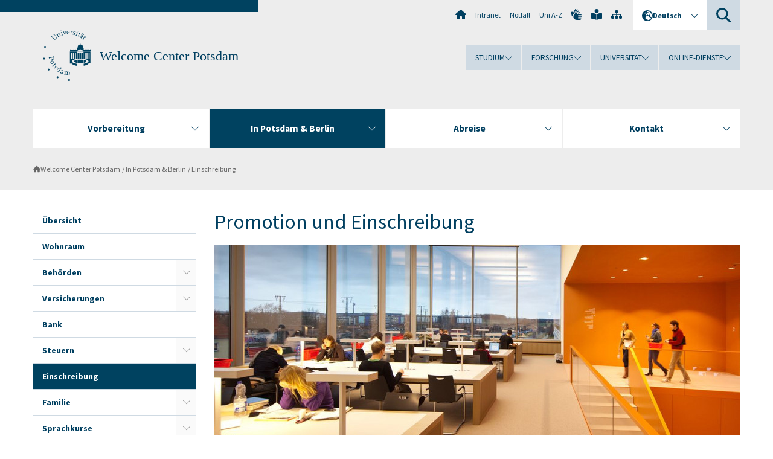

--- FILE ---
content_type: text/html; charset=utf-8
request_url: https://www.uni-potsdam.de/de/welcomecenter/in-potsdam-berlin/einschreibung
body_size: 10326
content:
<!DOCTYPE html><html dir="ltr" lang="de-DE"><head><meta charset="utf-8"><!-- Produced by queonext https://queonext.de/ This website is powered by TYPO3 - inspiring people to share! TYPO3 is a free open source Content Management Framework initially created by Kasper Skaarhoj and licensed under GNU/GPL. TYPO3 is copyright 1998-2026 of Kasper Skaarhoj. Extensions are copyright of their respective owners. Information and contribution at https://typo3.org/ --><meta name="generator" content="TYPO3 CMS"/><meta name="description" content="Informationen zur Einschreibung als Promotionsstudent an der Universität Potsdam sowie an Berliner Universitäten"/><meta name="viewport" content="width=device-width, initial-scale=1"/><meta name="author" content="Frauke Stobbe"/><meta name="keywords" content="Einschreibung Promotion Programmstudierender Doktorand Uni Potsdam"/><meta property="og:title" content="Einschreibung"/><meta property="og:description" content="Informationen zur Einschreibung als Promotionsstudent an der Universität Potsdam sowie an Berliner Universitäten"/><meta name="twitter:card" content="summary"/><link rel="stylesheet" href="/typo3conf/ext/up_template/Resources/Public/StyleSheets/print.css?1769065461" media="print"><link rel="stylesheet" href="/typo3conf/ext/up_template/Resources/Public/StyleSheets/app.css?1769065461" media="screen"><link rel="stylesheet" href="/typo3conf/ext/up_template/Resources/Public/Fonts/fontawesome/css/all.min.css?1769065459" media="screen"><script src="/typo3conf/ext/up_template/Resources/Public/JavaScript/Vendor/jquery/jquery-3.6.0.min.js?1769065461"></script><script src="/typo3conf/ext/up_template/Resources/Public/JavaScript/Vendor/jquery/jquery-ui-1.12.1.custom.min.js?1769065461"></script><script src="/typo3conf/ext/up_template/Resources/Public/JavaScript/Vendor/modernizr/modernizr.custom.js?1769065461"></script><script src="/typo3conf/ext/up_template/Resources/Public/JavaScript/Vendor/jquery-datepicker-lang/jquery.ui.datepicker-de.min.js?1769065460"></script><link rel="icon" type="image/png" href="/typo3conf/ext/up_template/Resources/Public/Icons/BrowserIcons/favicon-96x96.png" sizes="96x96"/><link rel="icon" type="image/svg+xml" href="/typo3conf/ext/up_template/Resources/Public/Icons/BrowserIcons/favicon.svg"/><link rel="shortcut icon" href="/typo3conf/ext/up_template/Resources/Public/Icons/BrowserIcons/favicon.ico"/><link rel="apple-touch-icon" sizes="180x180" href="/typo3conf/ext/up_template/Resources/Public/Icons/BrowserIcons/apple-touch-icon.png"/><link rel="manifest" href="/typo3conf/ext/up_template/Resources/Public/Icons/BrowserIcons/site.webmanifest"/><title> Einschreibung - In Potsdam & Berlin - Welcome Center Potsdam - Universität Potsdam</title><link rel="canonical" href="https://www.uni-potsdam.de/de/welcomecenter/in-potsdam-berlin/einschreibung"/><link rel="alternate" hreflang="de-DE" href="https://www.uni-potsdam.de/de/welcomecenter/in-potsdam-berlin/einschreibung"/><link rel="alternate" hreflang="en-GB" href="https://www.uni-potsdam.de/en/welcomecenter/potsdamandberlin/enrollment"/><link rel="alternate" hreflang="x-default" href="https://www.uni-potsdam.de/de/welcomecenter/in-potsdam-berlin/einschreibung"/></head><body class="up-section-university"><noscript><div id="up_nojs"><div class="row"><div class="twentyfour columns"><p> JavaScript ist in ihrem Browser deaktiviert. <span class="up-nojs-hint"> Bitte aktivieren Sie JavaScript </span> um alle Funktionen der Website nutzen zu können! </p></div></div></div></noscript><a href="#up_content" class="up-skip-link">Zum Hauptinhalt springen</a><div id="up_overlay_for_search"></div><div id="up_overlay_for_navs"></div><nav id="up_mobilenav_wrapper_small" class="show-for-small" aria-label="Hauptmenü"><div class="row collapse"><div class="twentyfour columns"><div id="up_mobilenav_small"><ul class="up-mobilenav-level-1"><li id="up_mobilenav_mainnav_item" class="up-mobilenav-target-mainnav"><button class="up-mobilenav-button" aria-expanded="false" aria-controls="up_mainnav_small"><span class="visually-hidden">Hauptmenü</span><span class="up-icon"></span></button></li><li id="up_mobilenav_searchbox_item" class="up-mobilenav-target-searchbox"><button class="up-mobilenav-button" aria-expanded="false" aria-controls="up_searchboxnav_small"><span class="visually-hidden">Suche</span><span class="up-icon"></span></button></li><li id="up_mobilenav_langnav_item" class="up-mobilenav-target-langnav"><button class="up-mobilenav-button" aria-expanded="false" aria-controls="up_langnav_small"><span class="visually-hidden">Sprachen</span><span class="up-icon"></span></button></li><li id="up_mobilenav_globalnav_item" class="up-mobilenav-target-globalnav"><button class="up-mobilenav-button" aria-expanded="false" aria-controls="up_globalnav_small"><span class="visually-hidden">Globales Menü</span><span class="up-icon"></span></button></li></ul></div></div></div></nav><div id="up_mobilesubnav_wrapper_small" class="show-for-small"><div id="up_mainnav_small" class="up-mobilenav-level-2"><ul class="up-mobilesubnav-level-1"><li class=""><button class="up-mobilesubnav-button" aria-expanded="false"><span class="up-mobilesubnav-level-1-title">Vorbereitung</span><span class="up-mobilesubnav-arrow up-icon"></span></button><ul class="up-mobilesubnav-level-2"><li class=""><a href="/de/welcomecenter/vorbereitung/vorbereitunguebersicht"> Übersicht </a></li><li class=""><a href="/de/welcomecenter/vorbereitung/anmeldung"> Welcome Center Anmeldung </a></li><li class=""><a href="/de/welcomecenter/vorbereitung/service-fuer-gastgeber"> Service für Gastgeber:innen </a></li><li class=""><a href="/de/welcomecenter/vorbereitung/gefaehrdete-wissenschaftler"> Gefährdete Wissenschaftler:innen </a></li><li class=""><a href="/de/welcomecenter/vorbereitung/visum"> Visum </a></li><li class=""><a href="/de/welcomecenter/vorbereitung/forschungsfoerderung"> Forschungsförderung </a></li><li class=""><a href="/de/welcomecenter/vorbereitung/wohnraum"> Wohnraum </a></li><li class=""><a href="/de/welcomecenter/vorbereitung/kinderbetreuung-schule"> Kinderbetreuung/ Schule </a></li><li class=" last"><a href="/de/welcomecenter/vorbereitung/wichtige-dokumente"> Wichtige Dokumente </a></li></ul></li><li class=" act"><button class="up-mobilesubnav-button" aria-expanded="false"><span class="up-mobilesubnav-level-1-title">In Potsdam &amp; Berlin</span><span class="up-mobilesubnav-arrow up-icon"></span></button><ul class="up-mobilesubnav-level-2"><li class=""><a href="/de/welcomecenter/in-potsdam-berlin/pdmblnuebersicht"> Übersicht </a></li><li class=""><a href="/de/welcomecenter/vorbereitung/wohnraum"> Wohnraum </a></li><li class=""><a href="/de/welcomecenter/in-potsdam-berlin/behoerden"> Behörden </a></li><li class=""><a href="/de/welcomecenter/in-potsdam-berlin/versicherungen"> Versicherungen </a></li><li class=""><a href="/de/welcomecenter/in-potsdam-berlin/bank"> Bank </a></li><li class=""><a href="/de/welcomecenter/in-potsdam-berlin/steuern"> Steuern </a></li><li class=""><a href="/de/welcomecenter/in-potsdam-berlin/einschreibung"> Einschreibung </a></li><li class=""><a href="/de/welcomecenter/in-potsdam-berlin/familie"> Familie </a></li><li class=""><a href="/de/welcomecenter/in-potsdam-berlin/sprachkurse"> Sprachkurse </a></li><li class=""><a href="/de/welcomecenter/in-potsdam-berlin/freizeit"> Freizeit </a></li><li class=""><a href="/de/welcomecenter/in-potsdam-berlin/forscher-des-monats"> Forscher des Monats </a></li><li class=" last"><a href="/de/welcomecenter/in-potsdam-berlin/aerzte"> Ärzte </a></li></ul></li><li class=""><button class="up-mobilesubnav-button" aria-expanded="false"><span class="up-mobilesubnav-level-1-title">Abreise</span><span class="up-mobilesubnav-arrow up-icon"></span></button><ul class="up-mobilesubnav-level-2"><li class=""><a href="/de/welcomecenter/abreise/abreise"> Übersicht </a></li><li class=""><a href="/de/welcomecenter/in-potsdam-berlin/steuern/steuererklaerung"> Steuererklärung </a></li><li class=""><a href="/de/welcomecenter/abreise/rente"> Rente </a></li><li class=" last"><a href="https://www.uni-potsdam.de/de/alumni/forscher-alumni" target="_top"> Alumni </a></li></ul></li><li class=""><button class="up-mobilesubnav-button" aria-expanded="false"><span class="up-mobilesubnav-level-1-title">Kontakt</span><span class="up-mobilesubnav-arrow up-icon"></span></button><ul class="up-mobilesubnav-level-2"><li class=""><a href="/de/welcomecenter/kontakt/kontaktneuespalais"> Kontakt - Uni - HPI </a></li><li class=""><a href="/de/welcomecenter/kontakt/kontakttelegrafenberg"> Kontakt - GFZ - PIK - AWI - AIP </a></li><li class=""><a href="/de/welcomecenter/kontakt/sprechzeiten"> Sprechzeiten </a></li><li class=" last"><a href="/de/welcomecenter/kontakt/anfahrt"> Anfahrt </a></li></ul></li><li class="up-metanav-item"><a href="https://www.uni-potsdam.de/de/" title="Uni-Startseite" target="_top" class="up-icon up-icon--home"> Uni-Startseite </a></li><li class="up-metanav-item"><a href="https://z-wiki.uni-potsdam.de/x/1Yg0C" title="Intranet" target="_top"> Intranet </a></li><li class="up-metanav-item"><a href="https://www.uni-potsdam.de/de/notfall" title="Notfall" target="_top"> Notfall </a></li><li class="up-metanav-item"><a href="https://www.uni-potsdam.de/de/index-a-z" title="Uni A-Z" target="_top"> Uni A-Z </a></li><li class="up-metanav-item"><a href="https://www.uni-potsdam.de/de/gebaerdensprache/index" title="Gebärdensprache" target="_top" class="up-icon up-icon--sign-language"> Gebärdensprache </a></li><li class="up-metanav-item"><a href="https://www.uni-potsdam.de/de/leichte-sprache/index" title="Leichte Sprache" target="_top" class="up-icon up-icon--book-reader"> Leichte Sprache </a></li><li class="up-metanav-item"><a href="/de/welcomecenter/sitemap" title="Sitemap" class="up-icon up-icon--sitemap"> Sitemap </a></li><li class="close last"><button class="up-nav-close"><span class="up-nav-close-title up-icon"> Schliessen </span></button></li></ul></div><div id="up_searchboxnav_small" class="up-mobilenav-level-2"><ul class="up-mobilesubnav-level-1"><li><div><div class="up-mobilesubnav-level-1-title"><form action="https://www.google.de/search" target="_blank"><input id="up_searchboxsmall_input" type="text" name="q" aria-label="Suche" placeholder="Suche"><button id="up_searchboxsmall_submit" class="up-icon" type="submit" name="submit" value=""/><input type="hidden" name="sitesearch" value="uni-potsdam.de"></form></div></div></li><li class="close last"><button class="up-nav-close"><span class="up-nav-close-title up-icon"> Schliessen </span></button></li></ul></div><div id="up_langnav_small" class="up-mobilenav-level-2"><ul class="up-mobilesubnav-level-1"><li class="act not-existing"><div><span class="up-mobilesubnav-level-1-title"><a href="/de/welcomecenter/in-potsdam-berlin/einschreibung">Deutsch</a></span></div></li><li><button class="up-mobilesubnav-button"><span class="up-mobilesubnav-level-1-title"><a href="/en/welcomecenter/potsdamandberlin/enrollment">English</a></span></button></li><li class="not-existing"><div><span class="up-mobilesubnav-level-1-title">Einschreibung</span></div></li><li class="not-existing"><div><span class="up-mobilesubnav-level-1-title">Einschreibung</span></div></li><li class="close last"><button class="up-nav-close"><span class="up-nav-close-title up-icon">Schliessen</span></button></li></ul></div><div id="up_globalnav_small" class="up-mobilenav-level-2"><ul class="up-mobilesubnav-level-1"><li><button class="up-mobilesubnav-button" aria-expanded="false"><span class="up-mobilesubnav-level-1-title">Studium</span><span class="up-mobilesubnav-arrow up-icon"></span></button><ul class="up-mobilesubnav-level-2"><li><a href="https://www.uni-potsdam.de/de/studium/" target="_top">Studieren an der UP</a></li><li><a href="https://www.uni-potsdam.de/de/studium/studienangebot/uebersicht" target="_top">Studienangebot</a></li><li><a href="https://www.uni-potsdam.de/de/studium/zugang/uebersicht" target="_top">Bewerbung und Immatrikulation</a></li><li><a href="https://www.uni-potsdam.de/de/studium/konkret/uebersicht" target="_top">Studium konkret</a></li><li><a href="https://www.uni-potsdam.de/de/studium/beratung/uebersicht" target="_top">Beratungs- und Serviceeinrichtungen</a></li><li class="last"><a href="https://www.uni-potsdam.de/de/studium/termine/uebersicht" target="_top">Termine und Fristen</a></li></ul></li><li><button class="up-mobilesubnav-button" aria-expanded="false"><span class="up-mobilesubnav-level-1-title">Forschung</span><span class="up-mobilesubnav-arrow up-icon"></span></button><ul class="up-mobilesubnav-level-2"><li><a href="https://www.uni-potsdam.de/de/forschung/" target="_top">Forschen an der UP</a></li><li><a href="https://www.uni-potsdam.de/de/forschung/profile-programme-projekte/uebersicht" target="_top">Profile, Programme und Projekte</a></li><li><a href="https://www.uni-potsdam.de/de/forschung/forschungsfoerderung/uebersicht" target="_top">Forschungsförderung</a></li><li><a href="https://www.uni-potsdam.de/de/openscience/index" target="_top">Open Science</a></li><li><a href="https://www.uni-potsdam.de/de/forschungsdaten/index" target="_top">Forschungsdaten</a></li><li><a href="https://www.uni-potsdam.de/de/forschung/kooperationen-partnerschaften/uebersicht" target="_top">Kooperationen und Partnerschaften</a></li><li class="last"><a href="https://www.uni-potsdam.de/de/forschung/wissenschaftlicher-nachwuchs/uebersicht" target="_top">Wissenschaftlicher Nachwuchs</a></li></ul></li><li><button class="up-mobilesubnav-button" aria-expanded="false"><span class="up-mobilesubnav-level-1-title">Universität</span><span class="up-mobilesubnav-arrow up-icon"></span></button><ul class="up-mobilesubnav-level-2"><li><a href="https://www.uni-potsdam.de/de/up-entdecken/" target="_top">UP entdecken</a></li><li><a href="https://www.uni-potsdam.de/de/organisation/uebersicht" target="_top">Organisation</a></li><li><a href="https://www.uni-potsdam.de/de/wirtschaft-transfer-gesellschaft/" target="_top">Wirtschaft, Transfer und Gesellschaft</a></li><li><a href="https://www.uni-potsdam.de/de/international/" target="_top">Campus International</a></li><li><a href="https://www.uni-potsdam.de/de/foerderung/index" target="_top">Förderinstrumente</a></li><li class="last"><a href="https://www.uni-potsdam.de/de/arbeiten-an-der-up/" target="_top">Arbeiten an der UP</a></li></ul></li><li><button class="up-mobilesubnav-button" aria-expanded="false"><span class="up-mobilesubnav-level-1-title">Online-Dienste</span><span class="up-mobilesubnav-arrow up-icon"></span></button><ul class="up-mobilesubnav-level-2"><li><a href="https://accountup.uni-potsdam.de/" target="_top">Account.UP</a></li><li><a href="https://bi.uni-potsdam.de/jasperserver-pro/login.html" target="_top">BI.UP</a></li><li><a href="https://mailup.uni-potsdam.de" target="_top">Mail.UP (Webmailbox)</a></li><li><a href="https://puls.uni-potsdam.de/qisserver/rds?state=user&amp;type=0&amp;application=lsf" target="_top">PULS</a></li><li><a href="https://moodle2.uni-potsdam.de" target="_top">Moodle</a></li><li><a href="https://www.ub.uni-potsdam.de/de/" target="_top">Universitätsbibliothek</a></li><li><a href="https://pep.uni-potsdam.de" target="_top">Evaluationsportal (PEP)</a></li><li><a href="https://www.uni-potsdam.de/de/praxisportal/" target="_top">Praxisportal</a></li><li class="last"><a href="https://www.uni-potsdam.de/de/zim/" target="_top">ZIM – Zentrum für IT und Medien</a></li></ul></li><li class="close last"><button class="up-nav-close"><span class="up-nav-close-title up-icon">Schliessen</span></button></li></ul></div></div><div id="up_header_wrapper"><div id="up_section_indicator_left" class="eight columns hide-for-small"></div><div id="up_header" class="row hide-for-small"><div class="twentyfour columns"><div class="row"><div class="eight columns mobile-four"><header id="up_section_indicator"><div id="up_page_title" class="up-logo"><div id="up_logo_indicator_wrapper"><div id="up_logo_indicator"><span>&nbsp;</span></div><div id="up_logo_image"><a href="https://www.uni-potsdam.de/de/" title="zur Uni-Startseite" target="_top"><img src="/typo3conf/ext/up_template/Resources/Public/Images/Frontend/logo_up_university.svg" alt="Logo Welcome Center Potsdam"></a></div><div id="up_logo_title"><a href="/de/welcomecenter/" title="zur Startseite des Bereichs Welcome Center Potsdam">Welcome Center Potsdam</a></div><div id="up_logo_footer"></div></div></div></header></div><div class="sixteen columns"><div class="row"><nav class="twentyfour columns" aria-label="Meta-Menü"><div id="up_metanav"><ul class="inline-list left"><li><a href="https://www.uni-potsdam.de/de/" title="Uni-Startseite" target="_top" class="up-icon up-icon--home"></a></li><li><a href="https://z-wiki.uni-potsdam.de/x/1Yg0C" title="Intranet" target="_top"> Intranet </a></li><li><a href="https://www.uni-potsdam.de/de/notfall" title="Notfall" target="_top"> Notfall </a></li><li><a href="https://www.uni-potsdam.de/de/index-a-z" title="Uni A-Z" target="_top"> Uni A-Z </a></li><li><a href="https://www.uni-potsdam.de/de/gebaerdensprache/index" title="Gebärdensprache" target="_top" class="up-icon up-icon--sign-language"></a></li><li><a href="https://www.uni-potsdam.de/de/leichte-sprache/index" title="Leichte Sprache" target="_top" class="up-icon up-icon--book-reader"></a></li><li><a href="/de/welcomecenter/sitemap" title="Sitemap" class="up-icon up-icon--sitemap"></a></li></ul></div><div id="up_langnav" class="right"><ul class="up-langnav-level-1"><li><button id="up_langnav_button" aria-expanded="false" aria-controls="up_langnav_list"><span class="up-langnav-level-1-title up-icon">Deutsch</span><span class="up-langnav-arrow up-icon"></span></button><ul id="up_langnav_list" class="up-langnav-level-2"><li class="act"><a href="/de/welcomecenter/in-potsdam-berlin/einschreibung">Deutsch</a></li><li><a href="/en/welcomecenter/potsdamandberlin/enrollment">English</a></li><li class="not-existing">&nbsp;</li><li class="not-existing">&nbsp;</li></ul></li></ul></div><div id="up_searchbox" class="right"><button id="up_searchbox_button" aria-expanded="false" aria-controls="up_searchbox_field"><span class="visually-hidden">Suche</span><span class="up-searchbox-glass up-icon"></span></button><div id="up_searchbox_field" class="up-searchbox-field"><form action="https://www.google.de/search" target="_blank"><input id="up_searchbox_input" type="text" name="q" aria-label="Suche auf uni-potsdam.de" placeholder="Suche auf uni-potsdam.de"><button id="up_searchbox_submit" class="up-icon" type="submit" name="submit" value=""/><input type="hidden" name="sitesearch" value="uni-potsdam.de"></form></div></div></nav></div><div class="row"><nav class="twentyfour columns" aria-label="Globales Menü"><div id="up_globalnav" class=""><ul class="up-globalnav-level-1"><li><button class="up-globalnav-button" aria-expanded="false" aria-controls="up_globalnav_list_22"><span class="up-globalnav-level-1-title">Studium</span><span class="up-globalnav-arrow up-icon"></span></button><ul id="up_globalnav_list_22" class="up-globalnav-level-2"><li><a href="https://www.uni-potsdam.de/de/studium/" target="_top"> Studieren an der UP </a></li><li><a href="https://www.uni-potsdam.de/de/studium/studienangebot/uebersicht" target="_top"> Studienangebot </a></li><li><a href="https://www.uni-potsdam.de/de/studium/zugang/uebersicht" target="_top"> Bewerbung und Immatrikulation </a></li><li><a href="https://www.uni-potsdam.de/de/studium/konkret/uebersicht" target="_top"> Studium konkret </a></li><li><a href="https://www.uni-potsdam.de/de/studium/beratung/uebersicht" target="_top"> Beratungs- und Serviceeinrichtungen </a></li><li><a href="https://www.uni-potsdam.de/de/studium/termine/uebersicht" target="_top"> Termine und Fristen </a></li></ul></li><li><button class="up-globalnav-button" aria-expanded="false" aria-controls="up_globalnav_list_23"><span class="up-globalnav-level-1-title">Forschung</span><span class="up-globalnav-arrow up-icon"></span></button><ul id="up_globalnav_list_23" class="up-globalnav-level-2"><li><a href="https://www.uni-potsdam.de/de/forschung/" target="_top"> Forschen an der UP </a></li><li><a href="https://www.uni-potsdam.de/de/forschung/profile-programme-projekte/uebersicht" target="_top"> Profile, Programme und Projekte </a></li><li><a href="https://www.uni-potsdam.de/de/forschung/forschungsfoerderung/uebersicht" target="_top"> Forschungsförderung </a></li><li><a href="https://www.uni-potsdam.de/de/openscience/index" target="_top"> Open Science </a></li><li><a href="https://www.uni-potsdam.de/de/forschungsdaten/index" target="_top"> Forschungsdaten </a></li><li><a href="https://www.uni-potsdam.de/de/forschung/kooperationen-partnerschaften/uebersicht" target="_top"> Kooperationen und Partnerschaften </a></li><li><a href="https://www.uni-potsdam.de/de/forschung/wissenschaftlicher-nachwuchs/uebersicht" target="_top"> Wissenschaftlicher Nachwuchs </a></li></ul></li><li><button class="up-globalnav-button" aria-expanded="false" aria-controls="up_globalnav_list_24"><span class="up-globalnav-level-1-title">Universität</span><span class="up-globalnav-arrow up-icon"></span></button><ul id="up_globalnav_list_24" class="up-globalnav-level-2"><li><a href="https://www.uni-potsdam.de/de/up-entdecken/" target="_top"> UP entdecken </a></li><li><a href="https://www.uni-potsdam.de/de/organisation/uebersicht" target="_top"> Organisation </a></li><li><a href="https://www.uni-potsdam.de/de/wirtschaft-transfer-gesellschaft/" target="_top"> Wirtschaft, Transfer und Gesellschaft </a></li><li><a href="https://www.uni-potsdam.de/de/international/" target="_top"> Campus International </a></li><li><a href="https://www.uni-potsdam.de/de/foerderung/index" target="_top"> Förderinstrumente </a></li><li><a href="https://www.uni-potsdam.de/de/arbeiten-an-der-up/" target="_top"> Arbeiten an der UP </a></li></ul></li><li><button class="up-globalnav-button" aria-expanded="false" aria-controls="up_globalnav_list_25"><span class="up-globalnav-level-1-title">Online-Dienste</span><span class="up-globalnav-arrow up-icon"></span></button><ul id="up_globalnav_list_25" class="up-globalnav-level-2"><li><a href="https://accountup.uni-potsdam.de/" target="_top"> Account.UP </a></li><li><a href="https://bi.uni-potsdam.de/jasperserver-pro/login.html" target="_top"> BI.UP </a></li><li><a href="https://mailup.uni-potsdam.de" target="_top"> Mail.UP (Webmailbox) </a></li><li><a href="https://puls.uni-potsdam.de/qisserver/rds?state=user&amp;type=0&amp;application=lsf" target="_top"> PULS </a></li><li><a href="https://moodle2.uni-potsdam.de" target="_top"> Moodle </a></li><li><a href="https://www.ub.uni-potsdam.de/de/" target="_top"> Universitätsbibliothek </a></li><li><a href="https://pep.uni-potsdam.de" target="_top"> Evaluationsportal (PEP) </a></li><li><a href="https://www.uni-potsdam.de/de/praxisportal/" target="_top"> Praxisportal </a></li><li><a href="https://www.uni-potsdam.de/de/zim/" target="_top"> ZIM – Zentrum für IT und Medien </a></li></ul></li></ul></div></nav></div></div></div></div></div><header id="up_header_small" class="row show-for-small"><div class="columns mobile-four up-header-small-logo"><div id="up_logo_indicator_wrapper_small"><div id="up_logo_image_small"><a href="https://www.uni-potsdam.de/de/" title="zur Uni-Startseite" target="_top"><img src="/typo3conf/ext/up_template/Resources/Public/Images/Frontend/logo_up_university.svg" alt="Logo Welcome Center Potsdam"></a></div><div id="up_logo_title_small"><a href="/de/welcomecenter/" title="zur Startseite des Bereichs Welcome Center Potsdam">Welcome Center Potsdam</a></div><div id="up_logo_footer_small"></div></div></div></header></div><nav id="up_mainnav_wrapper" class="hide-for-small" aria-label="Hauptmenü"><div class="row"><div class="twentyfour columns"><div id="up_mainnav"><ul class="up-mainnav-level-1 up-smooth-box up-mainnav-width-4"><li class=""><button class="up-mainnav-button" aria-expanded="false" aria-controls="up_mainnav_list_24367"><span class="up-mainnav-level-1-title">Vorbereitung</span><span class="up-mainnav-arrow up-icon"></span></button><ul id="up_mainnav_list_24367" class="up-mainnav-level-2"><li class=""><a href="/de/welcomecenter/vorbereitung/vorbereitunguebersicht"> Übersicht </a></li><li class=""><a href="/de/welcomecenter/vorbereitung/anmeldung"> Welcome Center Anmeldung </a></li><li class=""><a href="/de/welcomecenter/vorbereitung/service-fuer-gastgeber"> Service für Gastgeber:innen </a></li><li class=""><a href="/de/welcomecenter/vorbereitung/gefaehrdete-wissenschaftler"> Gefährdete Wissenschaftler:innen </a></li><li class=""><a href="/de/welcomecenter/vorbereitung/visum"> Visum </a></li><li class=""><a href="/de/welcomecenter/vorbereitung/forschungsfoerderung"> Forschungsförderung </a></li><li class=""><a href="/de/welcomecenter/vorbereitung/wohnraum"> Wohnraum </a></li><li class=""><a href="/de/welcomecenter/vorbereitung/kinderbetreuung-schule"> Kinderbetreuung/ Schule </a></li><li class=" last"><a href="/de/welcomecenter/vorbereitung/wichtige-dokumente"> Wichtige Dokumente </a></li></ul></li><li class=" act"><button class="up-mainnav-button" aria-expanded="false" aria-controls="up_mainnav_list_24426"><span class="up-mainnav-level-1-title">In Potsdam &amp; Berlin</span><span class="up-mainnav-arrow up-icon"></span></button><ul id="up_mainnav_list_24426" class="up-mainnav-level-2"><li class=""><a href="/de/welcomecenter/in-potsdam-berlin/pdmblnuebersicht"> Übersicht </a></li><li class=""><a href="/de/welcomecenter/vorbereitung/wohnraum"> Wohnraum </a></li><li class=""><a href="/de/welcomecenter/in-potsdam-berlin/behoerden"> Behörden </a></li><li class=""><a href="/de/welcomecenter/in-potsdam-berlin/versicherungen"> Versicherungen </a></li><li class=""><a href="/de/welcomecenter/in-potsdam-berlin/bank"> Bank </a></li><li class=""><a href="/de/welcomecenter/in-potsdam-berlin/steuern"> Steuern </a></li><li class=""><a href="/de/welcomecenter/in-potsdam-berlin/einschreibung"> Einschreibung </a></li><li class=""><a href="/de/welcomecenter/in-potsdam-berlin/familie"> Familie </a></li><li class=""><a href="/de/welcomecenter/in-potsdam-berlin/sprachkurse"> Sprachkurse </a></li><li class=""><a href="/de/welcomecenter/in-potsdam-berlin/freizeit"> Freizeit </a></li><li class=""><a href="/de/welcomecenter/in-potsdam-berlin/forscher-des-monats"> Forscher des Monats </a></li><li class=" last"><a href="/de/welcomecenter/in-potsdam-berlin/aerzte"> Ärzte </a></li></ul></li><li class=""><button class="up-mainnav-button" aria-expanded="false" aria-controls="up_mainnav_list_24578"><span class="up-mainnav-level-1-title">Abreise</span><span class="up-mainnav-arrow up-icon"></span></button><ul id="up_mainnav_list_24578" class="up-mainnav-level-2"><li class=""><a href="/de/welcomecenter/abreise/abreise"> Übersicht </a></li><li class=""><a href="/de/welcomecenter/in-potsdam-berlin/steuern/steuererklaerung"> Steuererklärung </a></li><li class=""><a href="/de/welcomecenter/abreise/rente"> Rente </a></li><li class=" last"><a href="https://www.uni-potsdam.de/de/alumni/forscher-alumni" target="_top"> Alumni </a></li></ul></li><li class=" last"><button class="up-mainnav-button" aria-expanded="false" aria-controls="up_mainnav_list_24590"><span class="up-mainnav-level-1-title">Kontakt</span><span class="up-mainnav-arrow up-icon"></span></button><ul id="up_mainnav_list_24590" class="up-mainnav-level-2"><li class=""><a href="/de/welcomecenter/kontakt/kontaktneuespalais"> Kontakt - Uni - HPI </a></li><li class=""><a href="/de/welcomecenter/kontakt/kontakttelegrafenberg"> Kontakt - GFZ - PIK - AWI - AIP </a></li><li class=""><a href="/de/welcomecenter/kontakt/sprechzeiten"> Sprechzeiten </a></li><li class=" last"><a href="/de/welcomecenter/kontakt/anfahrt"> Anfahrt </a></li></ul></li></ul><button class="up-nav-close"><span class="up-nav-close-title up-icon"> Schliessen </span></button></div></div></div></nav><nav id="up_breadcrumbs_wrapper" class="hide-for-small" aria-label="Brotkrumenpfad"><div class="row"><div class="twentyfour columns"><div id="up_breadcrumbs"><ul class="up-breadcrumbs"><li class=" first"><a href="/de/welcomecenter/" class="up-icon"> Welcome Center Potsdam </a></li><li class=""><a href="/de/welcomecenter/in-potsdam-berlin"> In Potsdam &amp; Berlin </a></li><li class="cur"><a href="/de/welcomecenter/in-potsdam-berlin/einschreibung"> Einschreibung </a></li></ul></div></div></div></nav><div id="up_content_wrapper" class="up-content-subpage-2-template"><div class="row show-for-small"><nav class="twentyfour columns" aria-label="Untermenü"><div id="up_subpagenav_small" class="dl-menuwrapper"><button class="up-subpagenav-top-parent dl-trigger" aria-expanded="false">In Potsdam &amp; Berlin<div class="up-subpagenav-indicator up-icon"></div></button><ul class="up-subpagenav-list dl-menu"><li><div><a href="/de/welcomecenter/in-potsdam-berlin/pdmblnuebersicht">Übersicht</a><span class="up-subpagenav-indicator up-icon"></span></div></li><li><div><a href="/de/welcomecenter/vorbereitung/wohnraum">Wohnraum</a><span class="up-subpagenav-indicator up-icon"></span></div></li><li class="has-sub"><div><a href="/de/welcomecenter/in-potsdam-berlin/behoerden">Behörden</a><span class="up-subpagenav-indicator up-icon"></span></div><ul class="up-subpagenav-list dl-submenu"><li><div><a href="/de/welcomecenter/in-potsdam-berlin/behoerden/buergerservice">Bürgerservice</a><span class="up-subpagenav-indicator up-icon"></span></div></li><li><div><a href="/de/welcomecenter/in-potsdam-berlin/behoerden/auslaenderbehoerde">Ausländerbehörde/ Einwanderungsamt</a><span class="up-subpagenav-indicator up-icon"></span></div></li><li><div><a href="/de/welcomecenter/in-potsdam-berlin/behoerden/finanzamt">Finanzamt</a><span class="up-subpagenav-indicator up-icon"></span></div></li></ul></li><li class="has-sub"><div><a href="/de/welcomecenter/in-potsdam-berlin/versicherungen">Versicherungen</a><span class="up-subpagenav-indicator up-icon"></span></div><ul class="up-subpagenav-list dl-submenu"><li><div><a href="/de/welcomecenter/in-potsdam-berlin/versicherungen/krankenversicherung">Krankenversicherung</a><span class="up-subpagenav-indicator up-icon"></span></div></li><li><div><a href="/de/welcomecenter/in-potsdam-berlin/versicherungen/haftpflicht">Haftpflichtversicherung</a><span class="up-subpagenav-indicator up-icon"></span></div></li><li><div><a href="/de/welcomecenter/in-potsdam-berlin/versicherungen/hausratversicherung">Hausratversicherung</a><span class="up-subpagenav-indicator up-icon"></span></div></li><li><div><a href="/de/welcomecenter/in-potsdam-berlin/versicherungen/unfallversicherung">Unfallversicherung</a><span class="up-subpagenav-indicator up-icon"></span></div></li></ul></li><li><div><a href="/de/welcomecenter/in-potsdam-berlin/bank">Bank</a><span class="up-subpagenav-indicator up-icon"></span></div></li><li class="has-sub"><div><a href="/de/welcomecenter/in-potsdam-berlin/steuern">Steuern</a><span class="up-subpagenav-indicator up-icon"></span></div><ul class="up-subpagenav-list dl-submenu"><li><div><a href="/de/welcomecenter/in-potsdam-berlin/steuern/steuererklaerung">Einkommensteuererklärung</a><span class="up-subpagenav-indicator up-icon"></span></div></li></ul></li><li class="cur"><div><a href="/de/welcomecenter/in-potsdam-berlin/einschreibung">Einschreibung</a><span class="up-subpagenav-indicator up-icon"></span></div></li><li class="has-sub"><div><a href="/de/welcomecenter/in-potsdam-berlin/familie">Familie</a><span class="up-subpagenav-indicator up-icon"></span></div><ul class="up-subpagenav-list dl-submenu"><li><div><a href="/de/welcomecenter/in-potsdam-berlin/familie/kinderbetreuung">Kinderbetreuung</a><span class="up-subpagenav-indicator up-icon"></span></div></li><li><div><a href="/de/welcomecenter/in-potsdam-berlin/familie/schulen">Schulen</a><span class="up-subpagenav-indicator up-icon"></span></div></li><li><div><a href="/de/welcomecenter/in-potsdam-berlin/familie/freizeitangebote">Freizeitangebote für Familien</a><span class="up-subpagenav-indicator up-icon"></span></div></li><li class="has-sub"><div><a href="/de/welcomecenter/in-potsdam-berlin/familie/finanzielle-unterstuetzung">Finanzielle Unterstützung</a><span class="up-subpagenav-indicator up-icon"></span></div><ul class="up-subpagenav-list dl-submenu"><li><div><a href="/de/welcomecenter/in-potsdam-berlin/familie/finanzielle-unterstuetzung/kindergeld">Kindergeld</a><span class="up-subpagenav-indicator up-icon"></span></div></li><li><div><a href="/de/welcomecenter/in-potsdam-berlin/familie/finanzielle-unterstuetzung/elterngeld">Elterngeld</a><span class="up-subpagenav-indicator up-icon"></span></div></li></ul></li><li><div><a href="/de/welcomecenter/in-potsdam-berlin/familie/familiennachzug">Familiennachzug</a><span class="up-subpagenav-indicator up-icon"></span></div></li></ul></li><li class="has-sub"><div><a href="/de/welcomecenter/in-potsdam-berlin/sprachkurse">Sprachkurse</a><span class="up-subpagenav-indicator up-icon"></span></div><ul class="up-subpagenav-list dl-submenu"><li><div><a href="/de/welcomecenter/in-potsdam-berlin/sprachkurse/sprachkurspotsdam">Sprachkurse in Potsdam</a><span class="up-subpagenav-indicator up-icon"></span></div></li><li><div><a href="/de/welcomecenter/in-potsdam-berlin/sprachkurse/sprachkursberlin">Sprachkurse in Berlin</a><span class="up-subpagenav-indicator up-icon"></span></div></li><li><div><a href="/de/welcomecenter/in-potsdam-berlin/sprachkurse/sprachkursimnetz">Sprachkurse im Netz</a><span class="up-subpagenav-indicator up-icon"></span></div></li><li><div><a href="/de/welcomecenter/in-potsdam-berlin/sprachkurse/sprachkurse-fuer-eltern">Sprachkurse für Eltern</a><span class="up-subpagenav-indicator up-icon"></span></div></li></ul></li><li class="has-sub"><div><a href="/de/welcomecenter/in-potsdam-berlin/freizeit">Freizeit</a><span class="up-subpagenav-indicator up-icon"></span></div><ul class="up-subpagenav-list dl-submenu"><li><div><a href="/de/welcomecenter/in-potsdam-berlin/freizeit/wcp-events">WCP Events</a><span class="up-subpagenav-indicator up-icon"></span></div></li><li><div><a href="/de/welcomecenter/in-potsdam-berlin/freizeit/sport">Sport</a><span class="up-subpagenav-indicator up-icon"></span></div></li><li><div><a href="/de/welcomecenter/in-potsdam-berlin/familie/freizeitangebote">Angebote für Familien</a><span class="up-subpagenav-indicator up-icon"></span></div></li><li><div><a href="/de/welcomecenter/in-potsdam-berlin/freizeit/kultur">Kultur</a><span class="up-subpagenav-indicator up-icon"></span></div></li></ul></li><li class="has-sub"><div><a href="/de/welcomecenter/in-potsdam-berlin/forscher-des-monats">Forscher des Monats</a><span class="up-subpagenav-indicator up-icon"></span></div><ul class="up-subpagenav-list dl-submenu"><li><div><a href="/de/welcomecenter/in-potsdam-berlin/forscher-des-monats/forscherinnen-2022">Forscher*innen 2022</a><span class="up-subpagenav-indicator up-icon"></span></div></li><li><div><a href="/de/welcomecenter/in-potsdam-berlin/forscherinnen-2021">Forscher*innen 2021</a><span class="up-subpagenav-indicator up-icon"></span></div></li><li><div><a href="/de/welcomecenter/in-potsdam-berlin/forscherinnen-2020">Forscher*innen 2020</a><span class="up-subpagenav-indicator up-icon"></span></div></li><li><div><a href="/de/welcomecenter/in-potsdam-berlin/forscher-des-monats-2019">Forscher*innen 2019</a><span class="up-subpagenav-indicator up-icon"></span></div></li></ul></li><li><div><a href="/de/welcomecenter/in-potsdam-berlin/aerzte">Ärzte</a><span class="up-subpagenav-indicator up-icon"></span></div></li><li class="last close"><button class="up-nav-close dl-trigger"><span class="up-nav-close-title up-icon">Schliessen</span></button></li></ul></div></nav></div><div class="row"><nav class="six columns hide-for-small" aria-label="Untermenü"><div id="up_subpagenav"><ul class="up-subpagenav-level-1"><li class="up-subpagenav-entry"><div><a href="/de/welcomecenter/in-potsdam-berlin/pdmblnuebersicht"> Übersicht </a></div></li><li class="up-subpagenav-entry"><div><a href="/de/welcomecenter/vorbereitung/wohnraum"> Wohnraum </a></div></li><li class="up-subpagenav-entry has-sub"><div><a href="/de/welcomecenter/in-potsdam-berlin/behoerden"> Behörden </a><span class="up-subpagenav-indicator up-icon"></span></div><ul class="up-subpagenav-level-2"><li class="up-subpagenav-entry"><div><a href="/de/welcomecenter/in-potsdam-berlin/behoerden/buergerservice"> Bürgerservice </a></div></li><li class="up-subpagenav-entry"><div><a href="/de/welcomecenter/in-potsdam-berlin/behoerden/auslaenderbehoerde"> Ausländerbehörde/ Einwanderungsamt </a></div></li><li class="up-subpagenav-entry last"><div><a href="/de/welcomecenter/in-potsdam-berlin/behoerden/finanzamt"> Finanzamt </a></div></li></ul></li><li class="up-subpagenav-entry has-sub"><div><a href="/de/welcomecenter/in-potsdam-berlin/versicherungen"> Versicherungen </a><span class="up-subpagenav-indicator up-icon"></span></div><ul class="up-subpagenav-level-2"><li class="up-subpagenav-entry"><div><a href="/de/welcomecenter/in-potsdam-berlin/versicherungen/krankenversicherung"> Krankenversicherung </a></div></li><li class="up-subpagenav-entry"><div><a href="/de/welcomecenter/in-potsdam-berlin/versicherungen/haftpflicht"> Haftpflichtversicherung </a></div></li><li class="up-subpagenav-entry"><div><a href="/de/welcomecenter/in-potsdam-berlin/versicherungen/hausratversicherung"> Hausratversicherung </a></div></li><li class="up-subpagenav-entry last"><div><a href="/de/welcomecenter/in-potsdam-berlin/versicherungen/unfallversicherung"> Unfallversicherung </a></div></li></ul></li><li class="up-subpagenav-entry"><div><a href="/de/welcomecenter/in-potsdam-berlin/bank"> Bank </a></div></li><li class="up-subpagenav-entry has-sub"><div><a href="/de/welcomecenter/in-potsdam-berlin/steuern"> Steuern </a><span class="up-subpagenav-indicator up-icon"></span></div><ul class="up-subpagenav-level-2"><li class="up-subpagenav-entry last"><div><a href="/de/welcomecenter/in-potsdam-berlin/steuern/steuererklaerung"> Einkommensteuererklärung </a></div></li></ul></li><li class="up-subpagenav-entry act cur"><div><a href="/de/welcomecenter/in-potsdam-berlin/einschreibung"> Einschreibung </a></div></li><li class="up-subpagenav-entry has-sub"><div><a href="/de/welcomecenter/in-potsdam-berlin/familie"> Familie </a><span class="up-subpagenav-indicator up-icon"></span></div><ul class="up-subpagenav-level-2"><li class="up-subpagenav-entry"><div><a href="/de/welcomecenter/in-potsdam-berlin/familie/kinderbetreuung"> Kinderbetreuung </a></div></li><li class="up-subpagenav-entry"><div><a href="/de/welcomecenter/in-potsdam-berlin/familie/schulen"> Schulen </a></div></li><li class="up-subpagenav-entry"><div><a href="/de/welcomecenter/in-potsdam-berlin/familie/freizeitangebote"> Freizeitangebote für Familien </a></div></li><li class="up-subpagenav-entry has-sub"><div><a href="/de/welcomecenter/in-potsdam-berlin/familie/finanzielle-unterstuetzung"> Finanzielle Unterstützung </a><span class="up-subpagenav-indicator up-icon"></span></div><ul class="up-subpagenav-level-3"><li class="up-subpagenav-entry"><div><a href="/de/welcomecenter/in-potsdam-berlin/familie/finanzielle-unterstuetzung/kindergeld"> Kindergeld </a></div></li><li class="up-subpagenav-entry last"><div><a href="/de/welcomecenter/in-potsdam-berlin/familie/finanzielle-unterstuetzung/elterngeld"> Elterngeld </a></div></li></ul></li><li class="up-subpagenav-entry last"><div><a href="/de/welcomecenter/in-potsdam-berlin/familie/familiennachzug"> Familiennachzug </a></div></li></ul></li><li class="up-subpagenav-entry has-sub"><div><a href="/de/welcomecenter/in-potsdam-berlin/sprachkurse"> Sprachkurse </a><span class="up-subpagenav-indicator up-icon"></span></div><ul class="up-subpagenav-level-2"><li class="up-subpagenav-entry"><div><a href="/de/welcomecenter/in-potsdam-berlin/sprachkurse/sprachkurspotsdam"> Sprachkurse in Potsdam </a></div></li><li class="up-subpagenav-entry"><div><a href="/de/welcomecenter/in-potsdam-berlin/sprachkurse/sprachkursberlin"> Sprachkurse in Berlin </a></div></li><li class="up-subpagenav-entry"><div><a href="/de/welcomecenter/in-potsdam-berlin/sprachkurse/sprachkursimnetz"> Sprachkurse im Netz </a></div></li><li class="up-subpagenav-entry last"><div><a href="/de/welcomecenter/in-potsdam-berlin/sprachkurse/sprachkurse-fuer-eltern"> Sprachkurse für Eltern </a></div></li></ul></li><li class="up-subpagenav-entry has-sub"><div><a href="/de/welcomecenter/in-potsdam-berlin/freizeit"> Freizeit </a><span class="up-subpagenav-indicator up-icon"></span></div><ul class="up-subpagenav-level-2"><li class="up-subpagenav-entry"><div><a href="/de/welcomecenter/in-potsdam-berlin/freizeit/wcp-events"> WCP Events </a></div></li><li class="up-subpagenav-entry"><div><a href="/de/welcomecenter/in-potsdam-berlin/freizeit/sport"> Sport </a></div></li><li class="up-subpagenav-entry"><div><a href="/de/welcomecenter/in-potsdam-berlin/familie/freizeitangebote"> Angebote für Familien </a></div></li><li class="up-subpagenav-entry last"><div><a href="/de/welcomecenter/in-potsdam-berlin/freizeit/kultur"> Kultur </a></div></li></ul></li><li class="up-subpagenav-entry has-sub"><div><a href="/de/welcomecenter/in-potsdam-berlin/forscher-des-monats"> Forscher des Monats </a><span class="up-subpagenav-indicator up-icon"></span></div><ul class="up-subpagenav-level-2"><li class="up-subpagenav-entry"><div><a href="/de/welcomecenter/in-potsdam-berlin/forscher-des-monats/forscherinnen-2022"> Forscher*innen 2022 </a></div></li><li class="up-subpagenav-entry"><div><a href="/de/welcomecenter/in-potsdam-berlin/forscherinnen-2021"> Forscher*innen 2021 </a></div></li><li class="up-subpagenav-entry"><div><a href="/de/welcomecenter/in-potsdam-berlin/forscherinnen-2020"> Forscher*innen 2020 </a></div></li><li class="up-subpagenav-entry last"><div><a href="/de/welcomecenter/in-potsdam-berlin/forscher-des-monats-2019"> Forscher*innen 2019 </a></div></li></ul></li><li class="up-subpagenav-entry last"><div><a href="/de/welcomecenter/in-potsdam-berlin/aerzte"> Ärzte </a></div></li></ul></div></nav><div class="eighteen columns"><main id="up_content"><div id="c92470" class="type-text layout-0 frame-default"><header><h1 class=""> Promotion und Einschreibung </h1></header></div><div id="c92467" class="type-upcontents_textbild layout-0 frame-default"><div class="up-content-textpic-container"><div class="up-content-textpic"><div class="up-content-textpic-image-wrap up-content-textpic-image-width-full up-content-textpic-image-landscape"><div class="up-content-textpic-image"><img src="/fileadmin/_processed_/6/b/csm_12-013_ikmz_campus_golm_foto_thomas_roese_23_de7ccd484c.jpg" width="870" height="349" alt="Wissenschaftler beim Studium in einer Universitätsbibliothek"/></div><div class="up-content-textpic-image-caption-wrap up-has-no-caption"><div class="up-content-textpic-image-author">Foto: Roese</div></div></div><div class="up-clear"></div></div></div></div><div id="c92463" class="type-text layout-0 frame-default"><p>Sie möchten an der Universität Potsdam promovieren? Oder planen im Rahmen Ihrer Promotion einen Forschungsaufenthalt an der Universität Potsdam oder an einer der <a href="http://www.uni-potsdam.de/forschung/kooperationen-partnerschaften/ausseruniversitaere-einrichtungen.html" title="außeruniversitäre Forschungseinrichtungen" target="_top" class="up-bullet-link">außeruniversitären Forschungseinrichtungen</a>? Dann finden Sie auf dieser Seite nützliche Informationen und Links zur Vorbereitung.</p></div><div id="c504583" class="type-upcontents2_accordion layout-0 frame-default"><div class="up-accordion-container" id="accordion-504583"><div class="up-accordion"><div class="up-accordion-item odd" id="accordion-504583-2045"><div class="up-accordion-item-header"><h3>Allgemeine Informationen zur Vorbereitung einer Promotion an der Universität Potsdam</h3><span class="up-icon"></span></div><div class="up-accordion-item-content" style="display:none;"><p class="bodytext"><p>Sie möchten an der Universität Potsdam promovieren, wissen aber noch nicht genau, welche Promotionsart am besten zu Ihnen passt und wie Sie eine passende Betreuung für Ihre Doktorarbeit finden?</p><p>Eine Anleitung zur Betreuuersuche sowie detaillierte Informationen zur Individualpromotion, zu strukturierten Promotionsstudiengängen und zum binationalen Co-Tutelle-Verfahren erhalten Sie <a href="https://www.uni-potsdam.de/de/studium/studienangebot/promotion" title="Informationen zu Promotionsmöglichkeiten an der Uni Potsdam" target="_top" class="up-bullet-link">hier</a>.</p><p>Haben Sie bereits einen wissenschaftlichen Betreuer in Potsdam gefunden, informieren Sie uns bitte über Ihren geplanten Aufenthaltszeitraum, damit wir Sie bestmöglich bei der konkreten Planung Ihres Aufenhalts in Potsdam/ Berlin unterstützen können. Bei Fragen stehen wir Ihnen natürlich gern zur Verfügung.</p></p></div></div><div class="up-accordion-item" id="accordion-504583-2047"><div class="up-accordion-item-header"><h3>Zulassung und Immatrikulation für internationale Doktorand:innen an der UP</h3><span class="up-icon"></span></div><div class="up-accordion-item-content" style="display:none;"><p class="bodytext"><p>Wenn Sie an der Universität Potsdam promovieren möchten, finden Sie <a href="http://www.uni-potsdam.de/studium/zugang/promotion/" title="Informationen zur Einschreibung als Promotionsstudent/in an der Uni Potsdam" target="_top" class="up-bullet-link">hier</a> sowie in der entsprechenden <strong>Checkliste am Seitenende</strong> alle nötigen Informationen zur verpflichtenden Zulassung und der daran anschließenden, fakultativen Immatrikulation als Promotionsstudent:in.</p><p>Haben Sie bereits eine/n wissenschaftliche/n Betreuer:in in Potsdam gefunden, informieren Sie uns bitte über Ihren geplanten Aufenthaltszeitraum, damit wir Sie bestmöglich bei der konkreten Planung Ihres Aufenthalts in Potsdam/ Berlin unterstützen können. Bei Fragen stehen wir Ihnen natürlich gern zur Verfügung.</p></p></div></div><div class="up-accordion-item odd" id="accordion-504583-2049"><div class="up-accordion-item-header"><h3>Immatrikulation für internationale Gastdoktorand:innen</h3><span class="up-icon"></span></div><div class="up-accordion-item-content" style="display:none;"><p class="bodytext"><p>Wenn Sie an einer ausländischen Universität eingeschrieben sind und sich im Rahmen Ihrer Promotion für ein oder mehrere Semester in Potsdam aufhalten, können Sie hier als "<strong>PhD Freemover</strong>" immatrikuliert werden.</p><p>Sie erhalten dadurch Studierendenstatus und können die Angebote der Universität sowie die Vorteile des Deutschlandsemestertickets nutzen.</p><p><strong>Alle Details sowie den Link zur Registrierung finden Sie&nbsp;</strong><strong><a href="/fileadmin/projects/welcomecenter/2_In_Potsdam/2.6_Einschreibung/Application_Freemover_PhD_Students_WiSe2025_26.pdf" class="up-document-link">hier</a></strong>.</p></p></div></div></div></div></div><div class="type-upce_container layout-0"><div class="upce-container__row"><div class="upce-container__child upce-container__child--width-equal"><div id="c882701" class="type-upce_linkcard layout-11 frame-default"><header class="upce-linkcard__header"><h2 class=""> Links </h2></header><ul class="upce-linkcard__body"><li class="upce-linkcard__item"><span class="up-icon up-icon--page"></span><div class="upce-linkcard__text"><div class="upce-linkcard__link"><a href="http://www.uni-potsdam.de/studium/studienangebot/promotion/" title="Promotionsmöglichkeiten an der Uni Potsdam" target="_top">Promotionsmöglichkeiten an der Uni Potsdam</a></div></div></li><li class="upce-linkcard__item"><span class="up-icon up-icon--url"></span><div class="upce-linkcard__text"><div class="upce-linkcard__link"><a href="https://pogs.uni-potsdam.de/" title="Potsdam Graduate School (PoGS)" target="_top">Potsdam Graduate School (PoGS)</a></div></div></li><li class="upce-linkcard__item"><span class="up-icon up-icon--url"></span><div class="upce-linkcard__text"><div class="upce-linkcard__link"><a href="http://www.fu-berlin.de/studium/studienangebot/promotion/index.html" title="Promotion an der FU Berlin" target="_top">Promotion an der Freien Universität Berlin (FU)</a></div></div></li><li class="upce-linkcard__item"><span class="up-icon up-icon--url"></span><div class="upce-linkcard__text"><div class="upce-linkcard__link"><a href="https://www.hu-berlin.de/promovierende/promotion" title="Promotion an der HU Berlin" target="_top">Promotion an der Humboldt Universität Berlin (HU)</a></div></div></li><li class="upce-linkcard__item"><span class="up-icon up-icon--url"></span><div class="upce-linkcard__text"><div class="upce-linkcard__link"><a href="https://www.tu.berlin/studierendensekretariat/bewerben-und-einschreiben-fuer-ein-promotionsstudium/" title="Promotion an der TU Berlin" target="_top">Promotion an der Technischen Universität Berlin (TU)</a></div></div></li></ul></div></div><div class="upce-container__child upce-container__child--width-equal"><div id="c882704" class="type-upce_linkcard layout-11 frame-default"><header class="upce-linkcard__header"><h2 class=""> Checklisten zur Promotion an der Uni Potsdam </h2></header><ul class="upce-linkcard__body"><li class="upce-linkcard__item"><span class="up-icon up-icon--file"></span><div class="upce-linkcard__text"><div class="upce-linkcard__link"><a href="/fileadmin/projects/welcomecenter/2_In_Potsdam/2.6_Einschreibung/checklist_doctoral_studies_-_MathNat_dt.pdf">Mathematisch-Naturwissenschaftliche Fakultät</a><span class="up-download-link-size"> (PDF, 211 KB)</span></div></div></li><li class="upce-linkcard__item"><span class="up-icon up-icon--file"></span><div class="upce-linkcard__text"><div class="upce-linkcard__link"><a href="/fileadmin/projects/welcomecenter/2_In_Potsdam/2.6_Einschreibung/checklist_doctoral_studies_-_PhilFak_dt.pdf">Philosophische Fakultät</a><span class="up-download-link-size"> (PDF, 205 KB)</span></div></div></li><li class="upce-linkcard__item"><span class="up-icon up-icon--file"></span><div class="upce-linkcard__text"><div class="upce-linkcard__link"><a href="/fileadmin/projects/welcomecenter/2_In_Potsdam/2.6_Einschreibung/checklist_doctoral_studies_-_HuWi_dt.pdf">Humanwissenschaftliche Fakultät</a><span class="up-download-link-size"> (PDF, 205 KB)</span></div></div></li><li class="upce-linkcard__item"><span class="up-icon up-icon--file"></span><div class="upce-linkcard__text"><div class="upce-linkcard__link"><a href="/fileadmin/projects/welcomecenter/2_In_Potsdam/2.6_Einschreibung/checklist_doctoral_studies_-_WiSo_dt.pdf">Wirtschafts- und Sozialwissenschaftliche Fakultät</a><span class="up-download-link-size"> (PDF, 226 KB)</span></div></div></li><li class="upce-linkcard__item"><span class="up-icon up-icon--file"></span><div class="upce-linkcard__text"><div class="upce-linkcard__link"><a href="/fileadmin/projects/welcomecenter/2_In_Potsdam/2.6_Einschreibung/checklist_doctoral_studies_-_Jura_dt.pdf">Juristische Fakultät</a><span class="up-download-link-size"> (PDF, 200 KB)</span></div></div></li><li class="upce-linkcard__item"><span class="up-icon up-icon--file"></span><div class="upce-linkcard__text"><div class="upce-linkcard__link"><a href="/fileadmin/projects/welcomecenter/2_In_Potsdam/2.6_Einschreibung/checklist_doctoral_studies_-_DigEng_dt.pdf">Digital Engineering Fakultät</a><span class="up-download-link-size"> (PDF, 212 KB)</span></div></div></li></ul></div></div></div></div></main></div></div></div><div id="up_content_footer_divider" class="hide-for-small row"></div><footer aria-label="Bereichs-Footer"><div id="up_update_footer_wrapper"><div id="up_update_footer" class="row"><div class="up-update-footer-box"><p>Letzte Aktualisierung:&nbsp;06.06.2025,&nbsp;<a href="/de/welcomecenter/in-potsdam-berlin/einschreibung" class="up-icon" data-mailto-token="nbjmup+gsbvlf/tupccfAvoj.qputebn/ef" data-mailto-vector="1">Frauke Stobbe</a></p></div></div></div><div id="up_oe_footer_wrapper"><div id="up_oe_footer" class="row up-smooth-box"><div class="six columns up-oe-footer-box up-oe-footer-box-first"><div class="up-oe-footer-box-header"><h2>Soziale Medien</h2><div class="up-oe-footer-box-arrow up-icon"></div></div><div class="up-oe-footer-box-content"><ul class="up-social"><li><a href="https://bsky.app/profile/unipotsdam.bsky.social" title="Folgen Sie dem Bluesky-Profil der Universität Potsdam" class="up-icon--bluesky" target="_top" > Bluesky </a></li><li><a href="https://www.facebook.com/unipotsdam" title="Folgen Sie der Universität Potsdam auf Facebook" class="up-icon--facebook" target="_top" > Facebook </a></li><li><a href="https://www.instagram.com/unipotsdam/" title="Entdecken Sie die Impressionen der Universität Potsdam auf Instagram" class="up-icon--instagram" target="_top" > Instagram </a></li><li><a href="https://www.linkedin.com/edu/school?id=11980&amp;trk=hp-feed-school-name" title="Besuchen Sie das LinkedIn-Profil der Universität Potsdam" class="up-icon--linkedin" target="_top" > LinkedIn </a></li><li><a href="https://wisskomm.social/@unipotsdam" title="Folgen Sie der Universität Potsdam auf Mastodon" class="up-icon--mastodon" target="_top" > Mastodon </a></li><li><a href="https://www.researchgate.net/institution/Universitaet_Potsdam" title="Vernetzen Sie sich mit den Forschenden der Universität Potsdam auf Research Gate" class="up-icon--researchgate" target="_top" > Research Gate </a></li><li><a href="https://www.xing.com/pages/universitatpotsdam" title="Besuchen Sie das Xing-Profil der Universität Potsdam" class="up-icon--xing" target="_top" > XING </a></li><li><a href="https://www.youtube.com/user/PresseUniPotsdam" title="Abonnieren Sie den YouTube-Kanal der Universität Potsdam" class="up-icon--youtube" target="_top" > YouTube </a></li></ul></div></div><div class="six columns up-oe-footer-box"><div class="up-oe-footer-box-header"><h2>Kontakt</h2><div class="up-oe-footer-box-arrow up-icon"></div></div><div class="up-oe-footer-box-content"><p>Universität Potsdam<br> Welcome Center Potsdam<br> Am Neuen Palais 10, Haus 8, Raum 1.11<br> 14469 Potsdam</p><p>Tel.: +49 331 977-1382 | -153052<br> E-Mail: <a href="#" data-mailto-token="nbjmup+xfmdpnf.dfoufsAvoj.qputebn/ef" data-mailto-vector="1">welcome-center<span class="email-at">u</span>uni-potsdam<span class="email-dot">p</span>de</a></p></div><div class="up-oe-footer-box-content"><p><a href="/de/welcomecenter/impressum" title="Universität Potsdam - Welcome Center Potsdam - Impressum">Impressum</a><br><a href="https://www.uni-potsdam.de/de/datenschutzerklaerung" title="Universität Potsdam - Datenschutzerklärung" target="_top">Datenschutzerklärung</a><br><a href="https://www.uni-potsdam.de/de/barrierefreiheit" title="Universität Potsdam - Barrierefreiheit" target="_top" class="up-internal-link">Barrierefreiheit</a></p></div></div><div class="twelve columns up-oe-footer-box up-oe-footer-box-last"><div class="up-oe-footer-box-header map"><h2> Anfahrt </h2><div class="up-oe-footer-box-arrow up-icon"></div></div><div class="up-oe-footer-box-content"><div class="up-oe-footer-osm"><div class="up-oe-footer-osm-iframe"><div id="osm_location"></div><a class="up-oe-footer-osm-link" href="https://www.openstreetmap.org/?mlat=52.39928&amp;mlon=13.012045#map=17/52.39928/13.012045" target="_blank"> Größere Karte anzeigen </a></div></div></div></div></div><div class="row up-footer-closer"></div></div></footer><nav id="up_global_footer_wrapper" aria-label="Globaler Footer"><div id="up_global_footer" class="row up-smooth-box layout-13"><div class="six columns up-global-footer-box up-global-footer-box-first"><div class="up-global-footer-box-header"><h2>Zertifikate</h2><div class="up-global-footer-box-arrow up-icon"></div></div><div class="up-global-footer-box-content"><ul class="up-content-list"><li><a href="https://www.klischee-frei.de/de/index.php" title="Fachportal Klischeefreie Studien- und Berufswahl" target="_top" class="up-external-link">Bundesinitiative Klischeefrei</a></li><li><a href="https://www.hrk.de/positionen/beschluss/detail/nationaler-kodex-fuer-das-auslaenderstudium-an-deutschen-hochschulen/" title="Nationaler Kodex für das Ausländerstudium an deutschen Hochschulen" target="_top" class="up-external-link">Code of Conduct</a></li><li><a href="https://www.stifterverband.org/charta-guter-lehre" title="Wettbewerb „Exzellente Lehre”" target="_top" class="up-external-link">Exzellente Lehre</a></li><li><a href="https://www.hrk.de/audit/startseite/" title="Audit „Internationalisierung der Hochschulen” (HRK)" target="_top" class="up-external-link">HRK-Audit</a>&nbsp;&amp;&nbsp;<a href="https://www.hrk.de/audit/re-audit/" title="Informationen zum Re-Audit auf den Webseiten der HRK" target="_top" class="up-external-link">HRK-Re-Audit</a></li><li><a href="https://www.uni-potsdam.de/de/arbeiten-an-der-up/personalentwicklung/human-resources-strategy-for-researchers" title="Human Resources Strategy for Researchers (HRS4R) an der Universität Potsdam" target="_top" class="up-internal-link">HRS4R</a></li><li><a href="https://www.uni-potsdam.de/de/zfq/hochschulstudien/systemakkreditierung" title="Qualitätssiegel der Systemakkreditierung" target="_top" class="up-internal-link">Systemakkreditierung</a></li><li><a href="https://www.total-e-quality.de/de/" title="Prädikat „Total E-Quality”" target="_top" class="up-external-link">Total E-Quality</a></li></ul></div></div><div class="six columns up-global-footer-box"><div class="up-global-footer-box-header"><h2>Mitgliedschaften</h2><div class="up-global-footer-box-arrow up-icon"></div></div><div class="up-global-footer-box-content"><ul class="up-content-list"><li><a href="https://studieren-in-brandenburg.de/" title="Netzwerk Studienorientierung Brandenburg" target="_top" class="up-external-link">Netzwerk Studienorientierung Brandenburg</a></li><li><a href="https://www.scholarsatrisk.org/" title="Scholars at Risk Network" target="_top" class="up-external-link">Scholars at Risk</a></li><li><a href="https://eua.eu/" title="European University Association" target="_top" class="up-external-link">EUA</a></li><li><a href="https://www.uni-potsdam.de/de/educ" title="European Digital UniverCity" target="_top" class="up-internal-link">EDUC</a></li><li><a href="https://www.yerun.eu/" title="Young European Research Universities" target="_top" class="up-external-link">Yerun</a></li><li><a href="https://www.ua11plus.de/" title="Universitätsallianz (UA) 11+" target="_top" class="up-external-link">UA11+</a></li></ul></div></div><div class="six columns up-global-footer-box"><div class="up-global-footer-box-header"><h2>Uni kompakt</h2><div class="up-global-footer-box-arrow up-icon"></div></div><div class="up-global-footer-box-content"><ul class="up-content-list"><li><a href="https://www.uni-potsdam.de/studium/termine/uebersicht.html" title="Termine und Fristen rund um das Studium" target="_top">Termine &amp; Fristen&nbsp;</a></li><li><a href="https://www.uni-potsdam.de/presse/" title="Referat für Presse- und Öffentlichkeitsarbeit" target="_top">Presse&nbsp;</a></li><li><a href="https://www.uni-potsdam.de/de/verwaltung/dezernat3/stellenausschreibungen" title="Übersicht der offenen Stellenanzeigen" target="_top" class="up-internal-link">Stellenausschreibungen </a></li><li><a href="https://unishop-potsdam.de/" title="UNIshop der Universität Potsdam" target="_top" class="up-external-link">UNIshop der Universität Potsdam</a></li><li><a href="https://www.uni-potsdam.de/studium/konkret/vorlesungsverzeichnisse.html" title="Übersicht der Vorlesungsverzeichnisse der Uni Potsdam" target="_top">Vorlesungsverzeichnis&nbsp;</a></li><li><a href="https://www.uni-potsdam.de/de/adressen/" title="Zentrale Adressen und Anschriften der Uni Potsdam" target="_top">Adressen, Anfahrt und Lagepläne</a></li></ul></div></div><div class="six columns up-global-footer-box up-global-footer-box-last"><div class="up-global-footer-box-header"><h2>Diese Seite</h2><div class="up-global-footer-box-arrow up-icon"></div></div><div class="up-global-footer-box-content"><ul class="up-content-list"><li><a href="javascript:window.print();" target="_self" title="Diese Seite drucken"> Drucken</a></li><li class="hide-for-small"><a href="#" onclick="return add_favorite(this);" target="_blank" title="Diese Seite als Bookmark speichern"> Als Bookmark speichern</a></li><script> function add_favorite( a ) { title = document.title; url = document.location; try { /* Internet Explorer */ window.external.AddFavorite( url, title ); } catch (e) { try { /* Mozilla */ window.sidebar.addPanel( title, url, "" ); } catch (e) { /* Opera */ if( typeof( opera ) == "object" ) { a.rel = "sidebar"; a.title = title; a.url = url; return true; } else { /* Unknown */ alert('Press ' + (navigator.userAgent.toLowerCase().indexOf('mac') != - 1 ? 'Command/Cmd' : 'CTRL') + ' + D to bookmark this page.'); } } } return false; } </script></ul></div></div></div><div class="row show-for-print"><div class="twentyfour columns up-footer-url"><span>URL:</span><a href="https://www.uni-potsdam.de/de/welcomecenter/in-potsdam-berlin/einschreibung" class="url">https://www.uni-potsdam.de/de/welcomecenter/in-potsdam-berlin/einschreibung</a></div></div><div class="row up-footer-closer"></div></nav><script src="/typo3conf/ext/up_contents2/Resources/Public/JavaScript/accordion.min.js?1769065450"></script><script src="/typo3conf/ext/powermail/Resources/Public/JavaScript/Powermail/Form.min.js?1769065719" defer="defer"></script><script src="/typo3conf/ext/up_template/Resources/Public/JavaScript/Vendor/jquery-validation/jquery.validate.js?1769065461"></script><script src="/typo3conf/ext/up_template/Resources/Public/JavaScript/Vendor/jquery-datepicker-validation/jquery.ui.datepicker.validation.de.js?1769065461"></script><script src="/typo3conf/ext/up_template/Resources/Public/JavaScript/Vendor/jquery-validation/localization/messages_de.js?1769065461"></script><script src="/typo3conf/ext/up_template/Resources/Public/JavaScript/Vendor/jquery-validation/additional-methods_de.js?1769065461"></script><script src="/typo3conf/ext/up_template/Resources/Public/JavaScript/Vendor/foundation/app.js?1769065460"></script><script src="/typo3conf/ext/up_template/Resources/Public/JavaScript/up.min.js?1769065460"></script><script src="/typo3conf/ext/up_template/Resources/Public/JavaScript/up.navigation.min.js?1769065460"></script><script src="/typo3conf/ext/up_template/Resources/Public/JavaScript/Vendor/jquery/jquery.dlmenu.js?1769065461"></script><script src="/typo3conf/ext/up_template/Resources/Public/JavaScript/Vendor/openlayers/ol.js?1769065461"></script><script src="/typo3temp/assets/js/6830ca262bffb0d0ad80236968f83496.js?1748274865"></script><script async="async" src="/typo3temp/assets/compressed/cfd16b174d7f7b046e20adbc2e0a1094-min.js.gzip?1769080798"></script></body></html>